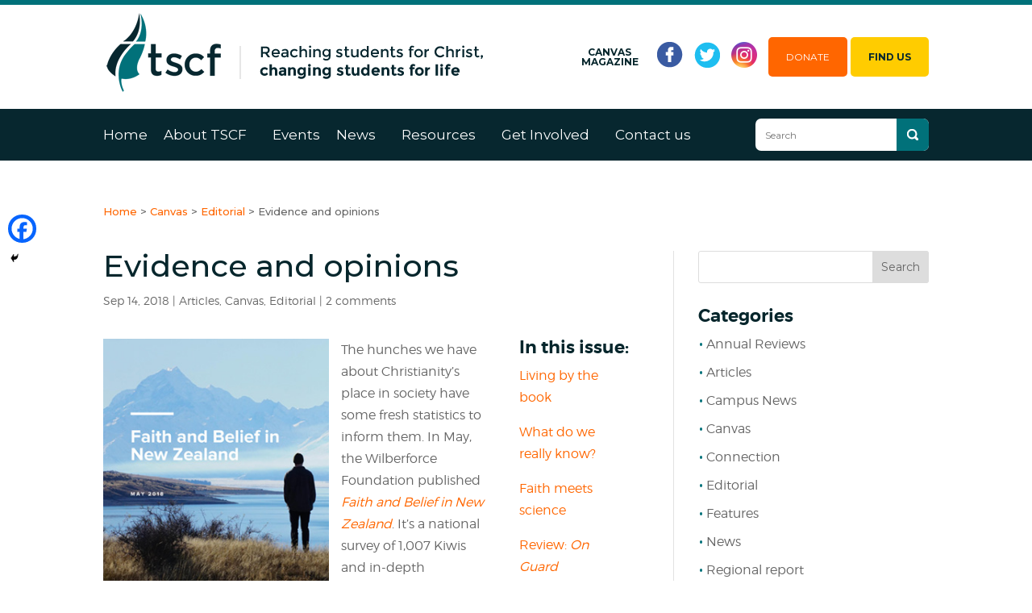

--- FILE ---
content_type: text/plain
request_url: https://www.google-analytics.com/j/collect?v=1&_v=j102&a=368542803&t=pageview&_s=1&dl=https%3A%2F%2Fwww.tscf.org.nz%2Fevidence-and-opinions%2F&ul=en-us%40posix&dt=Evidence%20and%20opinions%20-%20TSCF&sr=1280x720&vp=1280x720&_u=IEBAAEABAAAAACAAI~&jid=1536181059&gjid=1888681341&cid=1542130374.1768731722&tid=UA-57150132-1&_gid=1737021485.1768731722&_r=1&_slc=1&z=1531031589
body_size: -450
content:
2,cG-R6BTX8JMD8